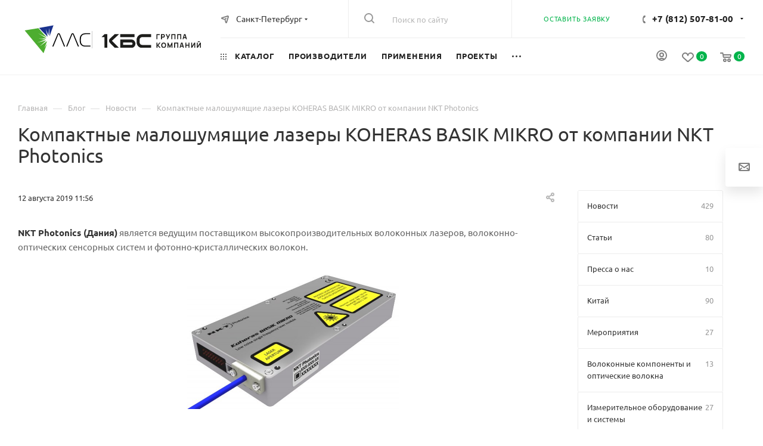

--- FILE ---
content_type: text/html; charset=utf-8
request_url: https://www.google.com/recaptcha/api2/anchor?ar=1&k=6Lf0PMckAAAAAN3gL783OZp8qh_YbmAmCUQF2548&co=aHR0cHM6Ly9sZW5sYXNlcnMucnU6NDQz&hl=ru&v=7gg7H51Q-naNfhmCP3_R47ho&size=invisible&anchor-ms=20000&execute-ms=15000&cb=tt6m8gz6hcy4
body_size: 48213
content:
<!DOCTYPE HTML><html dir="ltr" lang="ru"><head><meta http-equiv="Content-Type" content="text/html; charset=UTF-8">
<meta http-equiv="X-UA-Compatible" content="IE=edge">
<title>reCAPTCHA</title>
<style type="text/css">
/* cyrillic-ext */
@font-face {
  font-family: 'Roboto';
  font-style: normal;
  font-weight: 400;
  font-stretch: 100%;
  src: url(//fonts.gstatic.com/s/roboto/v48/KFO7CnqEu92Fr1ME7kSn66aGLdTylUAMa3GUBHMdazTgWw.woff2) format('woff2');
  unicode-range: U+0460-052F, U+1C80-1C8A, U+20B4, U+2DE0-2DFF, U+A640-A69F, U+FE2E-FE2F;
}
/* cyrillic */
@font-face {
  font-family: 'Roboto';
  font-style: normal;
  font-weight: 400;
  font-stretch: 100%;
  src: url(//fonts.gstatic.com/s/roboto/v48/KFO7CnqEu92Fr1ME7kSn66aGLdTylUAMa3iUBHMdazTgWw.woff2) format('woff2');
  unicode-range: U+0301, U+0400-045F, U+0490-0491, U+04B0-04B1, U+2116;
}
/* greek-ext */
@font-face {
  font-family: 'Roboto';
  font-style: normal;
  font-weight: 400;
  font-stretch: 100%;
  src: url(//fonts.gstatic.com/s/roboto/v48/KFO7CnqEu92Fr1ME7kSn66aGLdTylUAMa3CUBHMdazTgWw.woff2) format('woff2');
  unicode-range: U+1F00-1FFF;
}
/* greek */
@font-face {
  font-family: 'Roboto';
  font-style: normal;
  font-weight: 400;
  font-stretch: 100%;
  src: url(//fonts.gstatic.com/s/roboto/v48/KFO7CnqEu92Fr1ME7kSn66aGLdTylUAMa3-UBHMdazTgWw.woff2) format('woff2');
  unicode-range: U+0370-0377, U+037A-037F, U+0384-038A, U+038C, U+038E-03A1, U+03A3-03FF;
}
/* math */
@font-face {
  font-family: 'Roboto';
  font-style: normal;
  font-weight: 400;
  font-stretch: 100%;
  src: url(//fonts.gstatic.com/s/roboto/v48/KFO7CnqEu92Fr1ME7kSn66aGLdTylUAMawCUBHMdazTgWw.woff2) format('woff2');
  unicode-range: U+0302-0303, U+0305, U+0307-0308, U+0310, U+0312, U+0315, U+031A, U+0326-0327, U+032C, U+032F-0330, U+0332-0333, U+0338, U+033A, U+0346, U+034D, U+0391-03A1, U+03A3-03A9, U+03B1-03C9, U+03D1, U+03D5-03D6, U+03F0-03F1, U+03F4-03F5, U+2016-2017, U+2034-2038, U+203C, U+2040, U+2043, U+2047, U+2050, U+2057, U+205F, U+2070-2071, U+2074-208E, U+2090-209C, U+20D0-20DC, U+20E1, U+20E5-20EF, U+2100-2112, U+2114-2115, U+2117-2121, U+2123-214F, U+2190, U+2192, U+2194-21AE, U+21B0-21E5, U+21F1-21F2, U+21F4-2211, U+2213-2214, U+2216-22FF, U+2308-230B, U+2310, U+2319, U+231C-2321, U+2336-237A, U+237C, U+2395, U+239B-23B7, U+23D0, U+23DC-23E1, U+2474-2475, U+25AF, U+25B3, U+25B7, U+25BD, U+25C1, U+25CA, U+25CC, U+25FB, U+266D-266F, U+27C0-27FF, U+2900-2AFF, U+2B0E-2B11, U+2B30-2B4C, U+2BFE, U+3030, U+FF5B, U+FF5D, U+1D400-1D7FF, U+1EE00-1EEFF;
}
/* symbols */
@font-face {
  font-family: 'Roboto';
  font-style: normal;
  font-weight: 400;
  font-stretch: 100%;
  src: url(//fonts.gstatic.com/s/roboto/v48/KFO7CnqEu92Fr1ME7kSn66aGLdTylUAMaxKUBHMdazTgWw.woff2) format('woff2');
  unicode-range: U+0001-000C, U+000E-001F, U+007F-009F, U+20DD-20E0, U+20E2-20E4, U+2150-218F, U+2190, U+2192, U+2194-2199, U+21AF, U+21E6-21F0, U+21F3, U+2218-2219, U+2299, U+22C4-22C6, U+2300-243F, U+2440-244A, U+2460-24FF, U+25A0-27BF, U+2800-28FF, U+2921-2922, U+2981, U+29BF, U+29EB, U+2B00-2BFF, U+4DC0-4DFF, U+FFF9-FFFB, U+10140-1018E, U+10190-1019C, U+101A0, U+101D0-101FD, U+102E0-102FB, U+10E60-10E7E, U+1D2C0-1D2D3, U+1D2E0-1D37F, U+1F000-1F0FF, U+1F100-1F1AD, U+1F1E6-1F1FF, U+1F30D-1F30F, U+1F315, U+1F31C, U+1F31E, U+1F320-1F32C, U+1F336, U+1F378, U+1F37D, U+1F382, U+1F393-1F39F, U+1F3A7-1F3A8, U+1F3AC-1F3AF, U+1F3C2, U+1F3C4-1F3C6, U+1F3CA-1F3CE, U+1F3D4-1F3E0, U+1F3ED, U+1F3F1-1F3F3, U+1F3F5-1F3F7, U+1F408, U+1F415, U+1F41F, U+1F426, U+1F43F, U+1F441-1F442, U+1F444, U+1F446-1F449, U+1F44C-1F44E, U+1F453, U+1F46A, U+1F47D, U+1F4A3, U+1F4B0, U+1F4B3, U+1F4B9, U+1F4BB, U+1F4BF, U+1F4C8-1F4CB, U+1F4D6, U+1F4DA, U+1F4DF, U+1F4E3-1F4E6, U+1F4EA-1F4ED, U+1F4F7, U+1F4F9-1F4FB, U+1F4FD-1F4FE, U+1F503, U+1F507-1F50B, U+1F50D, U+1F512-1F513, U+1F53E-1F54A, U+1F54F-1F5FA, U+1F610, U+1F650-1F67F, U+1F687, U+1F68D, U+1F691, U+1F694, U+1F698, U+1F6AD, U+1F6B2, U+1F6B9-1F6BA, U+1F6BC, U+1F6C6-1F6CF, U+1F6D3-1F6D7, U+1F6E0-1F6EA, U+1F6F0-1F6F3, U+1F6F7-1F6FC, U+1F700-1F7FF, U+1F800-1F80B, U+1F810-1F847, U+1F850-1F859, U+1F860-1F887, U+1F890-1F8AD, U+1F8B0-1F8BB, U+1F8C0-1F8C1, U+1F900-1F90B, U+1F93B, U+1F946, U+1F984, U+1F996, U+1F9E9, U+1FA00-1FA6F, U+1FA70-1FA7C, U+1FA80-1FA89, U+1FA8F-1FAC6, U+1FACE-1FADC, U+1FADF-1FAE9, U+1FAF0-1FAF8, U+1FB00-1FBFF;
}
/* vietnamese */
@font-face {
  font-family: 'Roboto';
  font-style: normal;
  font-weight: 400;
  font-stretch: 100%;
  src: url(//fonts.gstatic.com/s/roboto/v48/KFO7CnqEu92Fr1ME7kSn66aGLdTylUAMa3OUBHMdazTgWw.woff2) format('woff2');
  unicode-range: U+0102-0103, U+0110-0111, U+0128-0129, U+0168-0169, U+01A0-01A1, U+01AF-01B0, U+0300-0301, U+0303-0304, U+0308-0309, U+0323, U+0329, U+1EA0-1EF9, U+20AB;
}
/* latin-ext */
@font-face {
  font-family: 'Roboto';
  font-style: normal;
  font-weight: 400;
  font-stretch: 100%;
  src: url(//fonts.gstatic.com/s/roboto/v48/KFO7CnqEu92Fr1ME7kSn66aGLdTylUAMa3KUBHMdazTgWw.woff2) format('woff2');
  unicode-range: U+0100-02BA, U+02BD-02C5, U+02C7-02CC, U+02CE-02D7, U+02DD-02FF, U+0304, U+0308, U+0329, U+1D00-1DBF, U+1E00-1E9F, U+1EF2-1EFF, U+2020, U+20A0-20AB, U+20AD-20C0, U+2113, U+2C60-2C7F, U+A720-A7FF;
}
/* latin */
@font-face {
  font-family: 'Roboto';
  font-style: normal;
  font-weight: 400;
  font-stretch: 100%;
  src: url(//fonts.gstatic.com/s/roboto/v48/KFO7CnqEu92Fr1ME7kSn66aGLdTylUAMa3yUBHMdazQ.woff2) format('woff2');
  unicode-range: U+0000-00FF, U+0131, U+0152-0153, U+02BB-02BC, U+02C6, U+02DA, U+02DC, U+0304, U+0308, U+0329, U+2000-206F, U+20AC, U+2122, U+2191, U+2193, U+2212, U+2215, U+FEFF, U+FFFD;
}
/* cyrillic-ext */
@font-face {
  font-family: 'Roboto';
  font-style: normal;
  font-weight: 500;
  font-stretch: 100%;
  src: url(//fonts.gstatic.com/s/roboto/v48/KFO7CnqEu92Fr1ME7kSn66aGLdTylUAMa3GUBHMdazTgWw.woff2) format('woff2');
  unicode-range: U+0460-052F, U+1C80-1C8A, U+20B4, U+2DE0-2DFF, U+A640-A69F, U+FE2E-FE2F;
}
/* cyrillic */
@font-face {
  font-family: 'Roboto';
  font-style: normal;
  font-weight: 500;
  font-stretch: 100%;
  src: url(//fonts.gstatic.com/s/roboto/v48/KFO7CnqEu92Fr1ME7kSn66aGLdTylUAMa3iUBHMdazTgWw.woff2) format('woff2');
  unicode-range: U+0301, U+0400-045F, U+0490-0491, U+04B0-04B1, U+2116;
}
/* greek-ext */
@font-face {
  font-family: 'Roboto';
  font-style: normal;
  font-weight: 500;
  font-stretch: 100%;
  src: url(//fonts.gstatic.com/s/roboto/v48/KFO7CnqEu92Fr1ME7kSn66aGLdTylUAMa3CUBHMdazTgWw.woff2) format('woff2');
  unicode-range: U+1F00-1FFF;
}
/* greek */
@font-face {
  font-family: 'Roboto';
  font-style: normal;
  font-weight: 500;
  font-stretch: 100%;
  src: url(//fonts.gstatic.com/s/roboto/v48/KFO7CnqEu92Fr1ME7kSn66aGLdTylUAMa3-UBHMdazTgWw.woff2) format('woff2');
  unicode-range: U+0370-0377, U+037A-037F, U+0384-038A, U+038C, U+038E-03A1, U+03A3-03FF;
}
/* math */
@font-face {
  font-family: 'Roboto';
  font-style: normal;
  font-weight: 500;
  font-stretch: 100%;
  src: url(//fonts.gstatic.com/s/roboto/v48/KFO7CnqEu92Fr1ME7kSn66aGLdTylUAMawCUBHMdazTgWw.woff2) format('woff2');
  unicode-range: U+0302-0303, U+0305, U+0307-0308, U+0310, U+0312, U+0315, U+031A, U+0326-0327, U+032C, U+032F-0330, U+0332-0333, U+0338, U+033A, U+0346, U+034D, U+0391-03A1, U+03A3-03A9, U+03B1-03C9, U+03D1, U+03D5-03D6, U+03F0-03F1, U+03F4-03F5, U+2016-2017, U+2034-2038, U+203C, U+2040, U+2043, U+2047, U+2050, U+2057, U+205F, U+2070-2071, U+2074-208E, U+2090-209C, U+20D0-20DC, U+20E1, U+20E5-20EF, U+2100-2112, U+2114-2115, U+2117-2121, U+2123-214F, U+2190, U+2192, U+2194-21AE, U+21B0-21E5, U+21F1-21F2, U+21F4-2211, U+2213-2214, U+2216-22FF, U+2308-230B, U+2310, U+2319, U+231C-2321, U+2336-237A, U+237C, U+2395, U+239B-23B7, U+23D0, U+23DC-23E1, U+2474-2475, U+25AF, U+25B3, U+25B7, U+25BD, U+25C1, U+25CA, U+25CC, U+25FB, U+266D-266F, U+27C0-27FF, U+2900-2AFF, U+2B0E-2B11, U+2B30-2B4C, U+2BFE, U+3030, U+FF5B, U+FF5D, U+1D400-1D7FF, U+1EE00-1EEFF;
}
/* symbols */
@font-face {
  font-family: 'Roboto';
  font-style: normal;
  font-weight: 500;
  font-stretch: 100%;
  src: url(//fonts.gstatic.com/s/roboto/v48/KFO7CnqEu92Fr1ME7kSn66aGLdTylUAMaxKUBHMdazTgWw.woff2) format('woff2');
  unicode-range: U+0001-000C, U+000E-001F, U+007F-009F, U+20DD-20E0, U+20E2-20E4, U+2150-218F, U+2190, U+2192, U+2194-2199, U+21AF, U+21E6-21F0, U+21F3, U+2218-2219, U+2299, U+22C4-22C6, U+2300-243F, U+2440-244A, U+2460-24FF, U+25A0-27BF, U+2800-28FF, U+2921-2922, U+2981, U+29BF, U+29EB, U+2B00-2BFF, U+4DC0-4DFF, U+FFF9-FFFB, U+10140-1018E, U+10190-1019C, U+101A0, U+101D0-101FD, U+102E0-102FB, U+10E60-10E7E, U+1D2C0-1D2D3, U+1D2E0-1D37F, U+1F000-1F0FF, U+1F100-1F1AD, U+1F1E6-1F1FF, U+1F30D-1F30F, U+1F315, U+1F31C, U+1F31E, U+1F320-1F32C, U+1F336, U+1F378, U+1F37D, U+1F382, U+1F393-1F39F, U+1F3A7-1F3A8, U+1F3AC-1F3AF, U+1F3C2, U+1F3C4-1F3C6, U+1F3CA-1F3CE, U+1F3D4-1F3E0, U+1F3ED, U+1F3F1-1F3F3, U+1F3F5-1F3F7, U+1F408, U+1F415, U+1F41F, U+1F426, U+1F43F, U+1F441-1F442, U+1F444, U+1F446-1F449, U+1F44C-1F44E, U+1F453, U+1F46A, U+1F47D, U+1F4A3, U+1F4B0, U+1F4B3, U+1F4B9, U+1F4BB, U+1F4BF, U+1F4C8-1F4CB, U+1F4D6, U+1F4DA, U+1F4DF, U+1F4E3-1F4E6, U+1F4EA-1F4ED, U+1F4F7, U+1F4F9-1F4FB, U+1F4FD-1F4FE, U+1F503, U+1F507-1F50B, U+1F50D, U+1F512-1F513, U+1F53E-1F54A, U+1F54F-1F5FA, U+1F610, U+1F650-1F67F, U+1F687, U+1F68D, U+1F691, U+1F694, U+1F698, U+1F6AD, U+1F6B2, U+1F6B9-1F6BA, U+1F6BC, U+1F6C6-1F6CF, U+1F6D3-1F6D7, U+1F6E0-1F6EA, U+1F6F0-1F6F3, U+1F6F7-1F6FC, U+1F700-1F7FF, U+1F800-1F80B, U+1F810-1F847, U+1F850-1F859, U+1F860-1F887, U+1F890-1F8AD, U+1F8B0-1F8BB, U+1F8C0-1F8C1, U+1F900-1F90B, U+1F93B, U+1F946, U+1F984, U+1F996, U+1F9E9, U+1FA00-1FA6F, U+1FA70-1FA7C, U+1FA80-1FA89, U+1FA8F-1FAC6, U+1FACE-1FADC, U+1FADF-1FAE9, U+1FAF0-1FAF8, U+1FB00-1FBFF;
}
/* vietnamese */
@font-face {
  font-family: 'Roboto';
  font-style: normal;
  font-weight: 500;
  font-stretch: 100%;
  src: url(//fonts.gstatic.com/s/roboto/v48/KFO7CnqEu92Fr1ME7kSn66aGLdTylUAMa3OUBHMdazTgWw.woff2) format('woff2');
  unicode-range: U+0102-0103, U+0110-0111, U+0128-0129, U+0168-0169, U+01A0-01A1, U+01AF-01B0, U+0300-0301, U+0303-0304, U+0308-0309, U+0323, U+0329, U+1EA0-1EF9, U+20AB;
}
/* latin-ext */
@font-face {
  font-family: 'Roboto';
  font-style: normal;
  font-weight: 500;
  font-stretch: 100%;
  src: url(//fonts.gstatic.com/s/roboto/v48/KFO7CnqEu92Fr1ME7kSn66aGLdTylUAMa3KUBHMdazTgWw.woff2) format('woff2');
  unicode-range: U+0100-02BA, U+02BD-02C5, U+02C7-02CC, U+02CE-02D7, U+02DD-02FF, U+0304, U+0308, U+0329, U+1D00-1DBF, U+1E00-1E9F, U+1EF2-1EFF, U+2020, U+20A0-20AB, U+20AD-20C0, U+2113, U+2C60-2C7F, U+A720-A7FF;
}
/* latin */
@font-face {
  font-family: 'Roboto';
  font-style: normal;
  font-weight: 500;
  font-stretch: 100%;
  src: url(//fonts.gstatic.com/s/roboto/v48/KFO7CnqEu92Fr1ME7kSn66aGLdTylUAMa3yUBHMdazQ.woff2) format('woff2');
  unicode-range: U+0000-00FF, U+0131, U+0152-0153, U+02BB-02BC, U+02C6, U+02DA, U+02DC, U+0304, U+0308, U+0329, U+2000-206F, U+20AC, U+2122, U+2191, U+2193, U+2212, U+2215, U+FEFF, U+FFFD;
}
/* cyrillic-ext */
@font-face {
  font-family: 'Roboto';
  font-style: normal;
  font-weight: 900;
  font-stretch: 100%;
  src: url(//fonts.gstatic.com/s/roboto/v48/KFO7CnqEu92Fr1ME7kSn66aGLdTylUAMa3GUBHMdazTgWw.woff2) format('woff2');
  unicode-range: U+0460-052F, U+1C80-1C8A, U+20B4, U+2DE0-2DFF, U+A640-A69F, U+FE2E-FE2F;
}
/* cyrillic */
@font-face {
  font-family: 'Roboto';
  font-style: normal;
  font-weight: 900;
  font-stretch: 100%;
  src: url(//fonts.gstatic.com/s/roboto/v48/KFO7CnqEu92Fr1ME7kSn66aGLdTylUAMa3iUBHMdazTgWw.woff2) format('woff2');
  unicode-range: U+0301, U+0400-045F, U+0490-0491, U+04B0-04B1, U+2116;
}
/* greek-ext */
@font-face {
  font-family: 'Roboto';
  font-style: normal;
  font-weight: 900;
  font-stretch: 100%;
  src: url(//fonts.gstatic.com/s/roboto/v48/KFO7CnqEu92Fr1ME7kSn66aGLdTylUAMa3CUBHMdazTgWw.woff2) format('woff2');
  unicode-range: U+1F00-1FFF;
}
/* greek */
@font-face {
  font-family: 'Roboto';
  font-style: normal;
  font-weight: 900;
  font-stretch: 100%;
  src: url(//fonts.gstatic.com/s/roboto/v48/KFO7CnqEu92Fr1ME7kSn66aGLdTylUAMa3-UBHMdazTgWw.woff2) format('woff2');
  unicode-range: U+0370-0377, U+037A-037F, U+0384-038A, U+038C, U+038E-03A1, U+03A3-03FF;
}
/* math */
@font-face {
  font-family: 'Roboto';
  font-style: normal;
  font-weight: 900;
  font-stretch: 100%;
  src: url(//fonts.gstatic.com/s/roboto/v48/KFO7CnqEu92Fr1ME7kSn66aGLdTylUAMawCUBHMdazTgWw.woff2) format('woff2');
  unicode-range: U+0302-0303, U+0305, U+0307-0308, U+0310, U+0312, U+0315, U+031A, U+0326-0327, U+032C, U+032F-0330, U+0332-0333, U+0338, U+033A, U+0346, U+034D, U+0391-03A1, U+03A3-03A9, U+03B1-03C9, U+03D1, U+03D5-03D6, U+03F0-03F1, U+03F4-03F5, U+2016-2017, U+2034-2038, U+203C, U+2040, U+2043, U+2047, U+2050, U+2057, U+205F, U+2070-2071, U+2074-208E, U+2090-209C, U+20D0-20DC, U+20E1, U+20E5-20EF, U+2100-2112, U+2114-2115, U+2117-2121, U+2123-214F, U+2190, U+2192, U+2194-21AE, U+21B0-21E5, U+21F1-21F2, U+21F4-2211, U+2213-2214, U+2216-22FF, U+2308-230B, U+2310, U+2319, U+231C-2321, U+2336-237A, U+237C, U+2395, U+239B-23B7, U+23D0, U+23DC-23E1, U+2474-2475, U+25AF, U+25B3, U+25B7, U+25BD, U+25C1, U+25CA, U+25CC, U+25FB, U+266D-266F, U+27C0-27FF, U+2900-2AFF, U+2B0E-2B11, U+2B30-2B4C, U+2BFE, U+3030, U+FF5B, U+FF5D, U+1D400-1D7FF, U+1EE00-1EEFF;
}
/* symbols */
@font-face {
  font-family: 'Roboto';
  font-style: normal;
  font-weight: 900;
  font-stretch: 100%;
  src: url(//fonts.gstatic.com/s/roboto/v48/KFO7CnqEu92Fr1ME7kSn66aGLdTylUAMaxKUBHMdazTgWw.woff2) format('woff2');
  unicode-range: U+0001-000C, U+000E-001F, U+007F-009F, U+20DD-20E0, U+20E2-20E4, U+2150-218F, U+2190, U+2192, U+2194-2199, U+21AF, U+21E6-21F0, U+21F3, U+2218-2219, U+2299, U+22C4-22C6, U+2300-243F, U+2440-244A, U+2460-24FF, U+25A0-27BF, U+2800-28FF, U+2921-2922, U+2981, U+29BF, U+29EB, U+2B00-2BFF, U+4DC0-4DFF, U+FFF9-FFFB, U+10140-1018E, U+10190-1019C, U+101A0, U+101D0-101FD, U+102E0-102FB, U+10E60-10E7E, U+1D2C0-1D2D3, U+1D2E0-1D37F, U+1F000-1F0FF, U+1F100-1F1AD, U+1F1E6-1F1FF, U+1F30D-1F30F, U+1F315, U+1F31C, U+1F31E, U+1F320-1F32C, U+1F336, U+1F378, U+1F37D, U+1F382, U+1F393-1F39F, U+1F3A7-1F3A8, U+1F3AC-1F3AF, U+1F3C2, U+1F3C4-1F3C6, U+1F3CA-1F3CE, U+1F3D4-1F3E0, U+1F3ED, U+1F3F1-1F3F3, U+1F3F5-1F3F7, U+1F408, U+1F415, U+1F41F, U+1F426, U+1F43F, U+1F441-1F442, U+1F444, U+1F446-1F449, U+1F44C-1F44E, U+1F453, U+1F46A, U+1F47D, U+1F4A3, U+1F4B0, U+1F4B3, U+1F4B9, U+1F4BB, U+1F4BF, U+1F4C8-1F4CB, U+1F4D6, U+1F4DA, U+1F4DF, U+1F4E3-1F4E6, U+1F4EA-1F4ED, U+1F4F7, U+1F4F9-1F4FB, U+1F4FD-1F4FE, U+1F503, U+1F507-1F50B, U+1F50D, U+1F512-1F513, U+1F53E-1F54A, U+1F54F-1F5FA, U+1F610, U+1F650-1F67F, U+1F687, U+1F68D, U+1F691, U+1F694, U+1F698, U+1F6AD, U+1F6B2, U+1F6B9-1F6BA, U+1F6BC, U+1F6C6-1F6CF, U+1F6D3-1F6D7, U+1F6E0-1F6EA, U+1F6F0-1F6F3, U+1F6F7-1F6FC, U+1F700-1F7FF, U+1F800-1F80B, U+1F810-1F847, U+1F850-1F859, U+1F860-1F887, U+1F890-1F8AD, U+1F8B0-1F8BB, U+1F8C0-1F8C1, U+1F900-1F90B, U+1F93B, U+1F946, U+1F984, U+1F996, U+1F9E9, U+1FA00-1FA6F, U+1FA70-1FA7C, U+1FA80-1FA89, U+1FA8F-1FAC6, U+1FACE-1FADC, U+1FADF-1FAE9, U+1FAF0-1FAF8, U+1FB00-1FBFF;
}
/* vietnamese */
@font-face {
  font-family: 'Roboto';
  font-style: normal;
  font-weight: 900;
  font-stretch: 100%;
  src: url(//fonts.gstatic.com/s/roboto/v48/KFO7CnqEu92Fr1ME7kSn66aGLdTylUAMa3OUBHMdazTgWw.woff2) format('woff2');
  unicode-range: U+0102-0103, U+0110-0111, U+0128-0129, U+0168-0169, U+01A0-01A1, U+01AF-01B0, U+0300-0301, U+0303-0304, U+0308-0309, U+0323, U+0329, U+1EA0-1EF9, U+20AB;
}
/* latin-ext */
@font-face {
  font-family: 'Roboto';
  font-style: normal;
  font-weight: 900;
  font-stretch: 100%;
  src: url(//fonts.gstatic.com/s/roboto/v48/KFO7CnqEu92Fr1ME7kSn66aGLdTylUAMa3KUBHMdazTgWw.woff2) format('woff2');
  unicode-range: U+0100-02BA, U+02BD-02C5, U+02C7-02CC, U+02CE-02D7, U+02DD-02FF, U+0304, U+0308, U+0329, U+1D00-1DBF, U+1E00-1E9F, U+1EF2-1EFF, U+2020, U+20A0-20AB, U+20AD-20C0, U+2113, U+2C60-2C7F, U+A720-A7FF;
}
/* latin */
@font-face {
  font-family: 'Roboto';
  font-style: normal;
  font-weight: 900;
  font-stretch: 100%;
  src: url(//fonts.gstatic.com/s/roboto/v48/KFO7CnqEu92Fr1ME7kSn66aGLdTylUAMa3yUBHMdazQ.woff2) format('woff2');
  unicode-range: U+0000-00FF, U+0131, U+0152-0153, U+02BB-02BC, U+02C6, U+02DA, U+02DC, U+0304, U+0308, U+0329, U+2000-206F, U+20AC, U+2122, U+2191, U+2193, U+2212, U+2215, U+FEFF, U+FFFD;
}

</style>
<link rel="stylesheet" type="text/css" href="https://www.gstatic.com/recaptcha/releases/7gg7H51Q-naNfhmCP3_R47ho/styles__ltr.css">
<script nonce="lH8LYmIfS9T23g99p7rIag" type="text/javascript">window['__recaptcha_api'] = 'https://www.google.com/recaptcha/api2/';</script>
<script type="text/javascript" src="https://www.gstatic.com/recaptcha/releases/7gg7H51Q-naNfhmCP3_R47ho/recaptcha__ru.js" nonce="lH8LYmIfS9T23g99p7rIag">
      
    </script></head>
<body><div id="rc-anchor-alert" class="rc-anchor-alert"></div>
<input type="hidden" id="recaptcha-token" value="[base64]">
<script type="text/javascript" nonce="lH8LYmIfS9T23g99p7rIag">
      recaptcha.anchor.Main.init("[\x22ainput\x22,[\x22bgdata\x22,\x22\x22,\[base64]/[base64]/[base64]/[base64]/[base64]/[base64]/[base64]/[base64]/[base64]/[base64]\\u003d\x22,\[base64]\\u003d\x22,\x22w4zCisOgbMOlHQPDr21Wwo/CssKaVWRWw4nConYHw6nCqEbDp8KawpAJKcKywopYT8OdBgnDoxF0woVAw50vwrHCggvDgsKtKG/DryrDiQjDsjfCjGNwwqI1YUbCv2zCrUQRJsK/w4PDqMKPMAPDukRxw4DDicOpwqVcLXzDlMKqWsKABMO8wrNrEhDCqcKjXSTDusKlP29fQsOAw5vCmhvCpcKNw43ClCzCtAQOw6/[base64]/w6XCucOZw5M6VDluBMO3HMOEAiANwoQDVMOwwo/[base64]/Dj1srwprDhlZrc2MFA8KxGggyHEDDnXZQSzF+CjMwSgvDgRLDnC/CmBDCmMKCLzjDpgfDt1NgwpbDhScmwr0rw6LDv0/Dt3FIBVfChkQqwpDDpEXDocOCVUzDg3Bmwpt+LWfCsMK6w6pzw7bCihIOKikNwqcZX8OJP1DDrcOyw5wbXsKEOsKVw60awpR5woNaw4jCqcOeShnChDrCp8OAXsKew7sxw4bDg8OBw5XDshbCgXzDqTsqF8KRwq4hwqA+wpRGXsOudcO8wrHDosO/RjHCulXDj8OHw43CkGLCj8KUw59BwotzwqclwqVgecOFfVTCuMOpRWFZMMKbw4UFe30Tw6E0wozDgWVZVcO8wqo/w7lUFcOlRMKzwo3DksKAdmHCtynCn0DDlcObPcK0wpE4KjrCoiPCiMOLwpbCpcKfw7jCvnrClMOSwo3DtcOdwrbCu8OXNcKXcHIlKDPCjMO3w5vDvS90RBxWIsOcLT07wq/Dlx7DisOCwojDpcOnw6LDrhLDsx8Aw4HCtQbDh0gZw7TCnMKgacKJw5LDrMO4w58ewrpIw4/[base64]/CssOjwp9JGsOAw7hQw6LCj8KwwrZiwoMKMxJBJsKjw4F5woldE0nDmcKPDBg9w5IPE0fCmMOvw6pnVMKtwpbDkk0Xwp1cw5nDkG/DmnJyw5zDuzYaO21yLXx0b8OSwrYEwo83a8KqwpoawrdwSivCpMKKw7Frw7heLsObw43DrgxfwrXDq1fDggthEUUOw4oWbsKYBMKdw7Ulw4sPKMKbw5fDvFXCtgXCn8OBw57CkcOMWD/DoB/Cgwl0wogow6NMK1sWwr3Dk8K1EEdASsO5w4ZaHkYLwoR+Hi/[base64]/[base64]/[base64]/[base64]/CmsOVWsOsUAE2IcOlSR5QN8O2w5APw7vDmDrChRvDsytyKFJRd8OSwpbDj8K3P3jDosKGZsOpHMO+wqTDuR0ocyhzwp/DmsOEw5VDw63CjHPCsAjDj2kcwqDDqUHDsjLCvm0jw6A/I1h+wqDDvTvCv8OPw5LCkwbDs8OgKMOBN8K8w4Mifj8Pw7gywrcyUU/[base64]/CvMOAEG/DqMK/[base64]/DpHXCmsO3DVDCocKzw5JBwo09Ak1yDiLDoEQQw57ChcOqJkYjwqPDgzXDihxKLcKqU1pQODgbF8KceE19D8OVM8ObXGnDqcOoQ3PDvMKawo19W0nCgMKjwq7DvUzDqGbDmFtQw6HCh8KtLMOHacKhf0bDrMOaYcORwpDDghfCpjpfwr/CssKUw5bCvXTDqhTDm8OdN8OCG1VlDsKRw4XDvcKdwps0w43DnMOyZ8O0w4FNwoUUWz/DisKnw7g/SAtDwqVdczbCuSXDoCnCkRJIw5RPU8KjwoHCpwxuwoN7NVbDgw/[base64]/DvRkcdCgiwpHCkcKiKMKmw7LCuMKoImAuRUFNH8OIVXXDtcOzKGbCjmo1asKBwrjDoMKEw4hkU8KdJ8KewqA7w7Q8RSvCksOmw4/Dn8KxcTIbw4kpw53DhcOAYMK/[base64]/Cq8KOwrpQMlHDk21Ew45Ew5PDty8cw6kxZWBoVmnCkgU+HMKXCsK6w64lEMO9w7fCm8Kbwp12N1XCvsKSw7jCjsKxXcK6WAVgYTACwrI8wqQ0w61aw6/Dhx/CqsOMwq8gw6cnCMO1N17Cti99w6nCp8O0wq/DkibClWFDa8K3T8OfFMOvWcOCMkfCplQzORttS2LDkkhBwqLCuMK3WsKbw7RTRsOGdcO6FsOGXAtkHn4cLCfDhiELwpRpwrjCnABzLMOxw5vCpMKSOcKuw4kSIEMuasK9wp3DgUnDsjjCscK1O11vw7lOwphhKsK5ShrDlcOjw7DCswPCgWhCw5LDqH/DgwnCnztrw6zDusOEw7tbw5ITXsOVPmzDqcOdFcORwrnDgS8ywrnDusKnET8xWsOPHjtPVsOmOFjCncKcwobDl0dvaBIuw4nCqMO/w6ZWwpfDkVLCrQhhw5fCow0TwpMJVBtxbUDDkcKMw5HCssK2wqYxBHDCkCRVwrVCD8KWZcKCwpPClik2XifCs07DqnFHwrwIwr7DlDVwWl1zDcKtw4VEw4VYwq0Rw7vDvjbCrAbChMKYwo/DpRYtSsKiwpHClTU4YsOowp/DqcOKw63Dlm/DpmgFacK4E8KpC8Kjw6HDvcK6EhlOwrLCo8OxWFlwLsOAOXbCgSIlw5l5R2g1KsORSB7Dr1vCqsK1A8O1AFXDlmYxQcKKUMK2w7TCi15aX8ONwq3Cq8K4w7/[base64]/CoXbDjMOrDx0dw7nCmcOVwoPCvT1/w4gSwqnDoBXDkD1TwpzCocOCOMO8OsKrwoVSIsKfwqg4wpvCgsKpQBo0P8OWKMKjw6vDrXciwpERwp/CtnPDoAxlWMKLw6c+wp8AKnTDnsK9fGrDpl55RsKfOlXDtCHCsnrDgytxBMKADsKNw5rDpcK2w63DiMKyTMOew4jCok/DuyPDjg1dwo1/wopBw5B4L8Kow5TDkcODL8OqwqDCiADDrcK0IMOJw4HDv8Oqw7jClMOHw71Ewot3w4ZffXfDgADDmCkud8KrD8ObccKawrrDuBR8wq1kYATDkhxaw6lDUirDlcOawrDDicKgw4/DrS9uwrrCp8OPXsKTw7Raw65sMcKhw7NTfsKLwr3DulfCscK2wozChQseY8ONwqhwYi3DoMK2UUnDmMOqQwdpIXnDkEPCmhdZw5ghKsKiXcOAwqTCkcO3XhbCpsOLwqDCm8KZwoJNw6x+a8KVwpDCqsK4w4XDmW/CosKDORorT3XDv8K5wr0lWzkWwqbDn3x2XsOyw4gRRsKZb0fCozrCrGfDhG9ICDXDgsOJwrBVNcOBEjfCg8KjHWhjwrXDu8KIwo3Dr2DDhVZdw4IoKMKEOcONfhgewprCtC7DhsOad2XDqXFVwqDDv8Kiwq0HJcO/K3nCq8KxXVTCjDRhd8ODe8KtwojDuMOARcOfNsKWBUApw6HCp8K6wqfCqsKLH3/CvcOgw7wqesKTw5LDosO2w6pnFArDk8KSJyYEejXDtsOqw5bCrcKSTk8iacOSKsOLwp4iwoQRYmfDq8OGwpMzwr3CpE3Dn2XDjcKvTcKNYhM5H8Oewp9Iw6jDnjHDncOOdsOTfznDsMK7OsKUw6g/GB5HEVpEbcOhUHrCuMKZdcObw6DCpMOCNsOaw7o4wqXCgcKHw7g9w5cxY8OYKSJgwrVDX8Ohw5FDwp1OwqXDgMKAwrXCsw7ChsKqVMKZM1d0dVgsHsOBXMK/w7Vaw4zCv8KHwr/Cu8K5w5HClW50RxYyRgZHeF9Cw5vCi8ObBMOCTWHCpmvDl8OAwrrDvgDCosKAwox3FSbDhw50wrJeJsOzw4QGwqxECk/DtsOQKcOwwrpWeDQDwpbCnsOIAlHCucO7w77CnAzDp8KiWWAXwrZQw4gcb8ORwolbSXrCjDhjwrMjXMO/[base64]/DisOiIVbDnQ5WT0xrw47DsWvDk8KJw4HCjz1Uw5AAwohSw60WL1rDtFXCnMKaw4HDksOyYsKgZjs7XjnDrMKrMy/CulsTwo3CgVpsw6xqEnB3AzAWw6/DucKTH1N7wrXCnDkZwo0NwrvDk8OtfyrDucKIwrHCtV/[base64]/UsOBYHFhwohXTcO5XcO1wrjCqMKrIAPDhsKAwonDkSA8wrfCvcOPScOgX8OMAh3CocO9dcO+bgsew5U1wrbClsKkMMODPMKcwpLCoD/CtWAFw6HDvD3DkDp6wrjCjSIow4BwcGIDw7gvw7l1JkXCnz3CoMK6wqjCmE7Cs8K4G8OkGAhNTsKKM8OwwrfDr1rCq8KCI8KiOx/DgMKZwoPCs8KfND/CtMK4QMKrwrVvwqjDl8Onw4bCp8O4fz/DhnfDjcK3wrY5wqvCssKyEGkjNl9wwoTCskpvCSDCv1tzw4jDscKVw50iJsOUw6xzwpJlwroXFS/CjcKwwrN1cMKSwoInWcK6wppswpDCrAxFIsKswovCo8O/w7BawrnDiwjDsFpdLDo+A0PDosO4wpNhGG4xw4zDvMKgwrPCmF3Cj8OZXk0lw6vDvmV0Q8K5wrjDusOafcOVD8OcworDm0FRAVnDsAHDscO1wrPDin3CsMOpOx3CvMK4w4gCe0bCnU/DiyfDpSTCjy8uw6LDtWUGMxcFFcKBchBHBCDCu8KkelUTasOqEMODwoUMw7tOVcKOd38vworCqMKvK03DhMKVMsKQw7Z4wpUJVT13wonCqhXDkgdMw71Fw7QbA8Orwr9sSC3Cg8K/Yw8qw5DDs8OYw4rDlsOrw7fDv2vDtE/CjW/[base64]/[base64]/cjvCnT/Cn8KHwokLw75hJcK5CMKbd8OOdcKbw6LDisOhw4fCmUAXw5UGF1N6fxEBIcK+ecKBI8K9bsOIWC4Owr0Dw4TCkcKtJcOPRMOIwpNoFsOpwqsDw4/[base64]/[base64]/VsK6wpbDqcOTwp7CnMOTF2IOZwh8C8KZw4hIw6hQwr/[base64]/CnXoLw4TCo0lFw7hDwrrCnsOhOxTChcOFw59MworCvGwNQRPDiWvDlcKgw53CncKXLsKww7RCEsOvw6zCr8OWGRPDsl3Drl9uwpvCgATCkMKDWRVdFGnCt8OwfsK4YirClADCpsOPwq1Ww7nClxLCpWNRw5/CvX7CugfCncO9C8OOw5PDhVFJe3bDpmFCIcKJTcKXd0kgK1/DkHUaVnTChRMKw5pew5DCsMOaVMKuw4LCmcKAwrzChFRINMKQH2HChhAdw6fDmMKIK3pYVcKhwptgw54kF3LDi8KZUsO+a2rCvx/[base64]/KcK/w7Z8w6rCusOqw7bCqErDthBSDV9IclUHV8OyBUNMw4fDtMOIBT04WcOwDi0bwq3DksOnwqhzw7PDoGTDryXCmsKVPGTDikkhP2hUAl0Pw4IWw7DCj2XCq8OFwqnCogBLwpbDvWMVw6jDjzN+Dl/Dq0rDuMO+w71zw4zDrcO/w7nDm8OIw6V9HHdLe8KcZmIMw5TDgcKUD8OBecOUBsKIwrDCljYfeMOAdMO2wrBgwprDnCzDsAfDucKlw6fCsm1CZsKgH19TOA/[base64]/dCPCh2TCpyLCujbCm8K3HcO+NMOYw5V8IcKGw6RiUcKswq49QcO2w5dzf3NoLFLCtsOiFULCiz3CtkTDsyvDhWB/[base64]/Dtwg8FU/CnnQkbnI1Egs0w4s/L8ObwpZNDwzClgzDlcOYw49Uwr1xGMKWNU/DtQYtbMOvZRxEw4/CgcOlQcKvcyt3w450B1HCiMKXYgfDkW5MwrLDusK4w6olwoPDtMKYS8OgWF/[base64]/wpLDmMKwwosIDsOTwo7DgSJDwo7Cj0PDkzvDisKAwooEwp4cTk9ewpNwOsKxwp4nYGLCqBzCp25wwpVPwpBWLUnDtwXCuMKSwoVuCMOawq3DpsOWSD0lw6k/[base64]/wpjCi21hwopPw4dpWg3ChMOWAMOBwr/[base64]/w5QQcMOUTilEEkpKw5JnwobDv1oxw4/DjMKHL2HDgcKDw5jDsMOGw5zCpcKewqNXwrRfw5LDnXRhwovDhG8cw6HDn8KrwqltwpjCth4iwofCkmDCgMK6wr8Kw41YWsO2BnJ/wr/Dnx3CjF7DnXnDh3vCi8KCEll8w7kIw6DDmijCnMOQwogKwp5ufcOSw4zDkcOFw7XCizh3wp7CrsOsTyJfwpjDrS5sbRctw4DCrhEeAFHDigTCnGDDnsOHwpfDmDDDtn7DrsKbAn1Swr/DncKzw5DDn8ONJMKOwq47bCzDhBcYwq3Dg3d/fsK/TMKXVi7Dv8ORLcOzdMKvwq9CwpLCkWfCt8OJccKOeMOpwoAoNMOOw4J2wrTDuMOsWEMnc8Kgw7gncMKYbHjDr8Klw6tLScOVwprChBbCiVpgwoEMw7RxU8OfL8KSfzjChgJIcsKKwq/DvcKnwr3DsMKow5HDogHCjGbCk8Onwr7Cn8KPw6jDhSnDgsKCNMKBa0rDqsO5wrfCtsOtw67Cj8KcwpkTacKOwpVoVBUwwrU8wro+C8KiwrvDpELDn8KYw63CoMOXP3NjwqEkwrXCmcKDwqILF8KSAXDCt8O/w6bCpcOBwo3DlhLDowfCnMO4w73DqMOTwq8BwqkEEMOvwoMnwqB5acOgwqQ3cMKVw6lHR8Oawo1Nw7xmw63CuhzDkjLCgGrDs8ODK8Kcw610w6PDqcOSJcOpKAcXLMKZUUl3WcKgGsKyVMOuHcOfwp/[base64]/Dm8OCHkvCjsOgB1hxwpHCgUcZw6TDqsOKc8OVw6fCp8OWcGB4KMOKw6EGdcOUNUAFBsKfw7PCkcO3wrbCq8KYLcOBwoMkH8OhwqLDkA/CtsKkXmTCmBs9woUjwo3CiMOqw79LQ0nCqMOfVzItDyc6w4HDn29NwobCtcKHZMKcSHJ/[base64]/GUgTLV7Cm3BMND4Ow4AUfEvDiiURPSbCsgRdwqRawqRWOsOOa8O0wozDuMO5X8K0w7YzEndDQ8KOwp/DnsOTwqFlw6MXw5zDssKLasO+wrwgFsKowq4jw4DCvsOQw7VnA8KiB8OWVcOGw551w5ppw5Nbw4XDjQlFw7PCvcKlw5lCbcKwAzvDrcK4SCPCgXjDj8K+wobDpDtyw5vCn8OwEcOSTsOLwqQUaUV5w4/DrMO9wrstS0rCkcKGwrXCmjsow7bDtcKgTXDDmMKEOnDCi8KKPGfCgAo4w6PCjXnDjE13wrx+YsK+cFtEwpXCncK/[base64]/[base64]/CpArCucKHRcOhdsKUVcK9WcKhCComw6kmwp1TdMOgJcOgMCMjwrbCncKdwqPCok9Lw7pBw6HChMKvwpAodcKpw6XCgBfDjl/DjsKuwrZmbsOWw7sPw67Do8OHwqDCpBPDoQ8DNsKDwpxRUMObSsKrTSRJcHJ4wpLDksKpT0IAVcO+w7o5w5o4wpA7OzRTcjMWLMKra8OKwq3DkcKDworDqWLDusOFO8KeAMKjQMK2w7fDmsKOw5rClD7CsQp+JHdAC0rCnsOlXcO8MMKvOsK/w4kefH16ejjCnxvCiWsJwqfDn3B9ScKMwr/DiMOzwq1uw5xawpvDocKKworDgcOMK8KIw5bDkMOIwpAkaDbDj8KVw7PCuMKBMWjDr8O+wrbDn8KTfR3DowUHw7dfOsKHwpTDnywbw5QiX8ORbkE8BlVVwo/CnmATDMOVQsKBIioYWHxXEsOtw67DhsKRfsKTOwZxBWPCjDIKfh3CjcKGwoPChRvDt1vDqMOTw6LDtj3DiwTCpsOeKMKyMsKuwqfCqcOoFcKIZcOvw63Cni3CikTCkUMww6fCncOxcglbwrfDlS9yw6chw6xswrhQDHAtwrARw4JsSxlIdhbDs2vDgsO/aTppw7o4QgjCnm85X8KFKMOow7PCvhrCmMKww7zCicO5IcOEagLDgRlxw5/Cn0nCosO2w5BJwoTDlsK6ICbDvAwSwq7Djy5qXBfDtcOpwp8EwpnDkSNAPsKCw51rwrDDtMKUw6TDtiEHw7rCq8KzwoQxwqpUM8Okw7TCocKrPMOPH8KhwqHCp8Kww7xYw5/ClcOZw5FrY8KHZMO6MsKdw7rCnmXCrsO0M2bDvELCrxY/wrzCkMO6DcOaw5YYwrg7YQUswr0zM8Kww7YXA1khwrAuwpnDsVfCmcOLGmQ5w7TCpylbGsOgwr7Cq8OjwrvCvl7Dj8KRXz1OwrbDinV/F8Ocwr9qwoHCl8Ozw6VEw6lhwo7CrE5uUTbCkMOMPQZRw6jCgcKwIEZ0wpvCmlPCpAooMxbCj1I9BBrCuknCiTdWL2LCkcOlwq7CvhXCpXINC8OlwoIMC8OHwo8Bw6DCmMOmGiRxwoPDtGvCrxbDkGrCqwkEZMORKsOhwqslw4rDrEF3wozCjMKBw5/CvAnCjAxEOjjDhcOww7gAYEUKCsOaw6DDnmPClyoEI1rDq8KWw6zDl8KMZMOZwrTCiS0LwoNdYF9wBiHDq8K1e8KewrsHw7LDlwfDj03DtkZMIsK/SWoqNl97TcOHJcO6w6PCryvCnMOUw4lAwpPDmgfDk8OVUsKeKMOmE1hDXWcDw5wXYn/[base64]/w5EkU2PDvMKXQcOWw7guw7tEwr81CwFiw5wZw7ZANcKOIXlAw6vDvcObw47CosK9cVLCvQnDhBjCgAHCscOQZcOYCV7CiMOfI8KGwq1lMCLCngDDjBzCgzQxwpbCqjk/[base64]/DtjfCn8Oyw5bDg3RrBMKEwqzDtAJPS2/DnVoYwqoSMsOqwqNifWDDn8KCDBEuw4M+NMOgw5rDiMOKCsOvaMKGw4XDksKYVjFrwr4wcMKwUcKDwpnDr3HDqsOtwoPDrlIiL8OCJgLDvgEQwqFheXdIwpXCjnx4w5vDo8OXw483ZsKcwq/Cn8KAAcOHwrjDuMOZw7LCrS/[base64]/CuGrDjDsiwpbDm8Kow5x6CF/DgSbDv8Oww5IHwojDt8OXwrfCsX7CjcOywqbDssOfw7o1GD7CrizDri45TWDDnH95w4oGw73DnGTChErCqsK2w5TCoicywqXCv8Kswp0gRMO3woBBP1PDrUIjT8OOw5UKw77DscOgwqnDpsOkCBLDh8KVwo/CgznDgsKZFsKrw4fDjcKAwrPDrTYqPsKYRCptwqRwwrt4wqocw6hGw5PDsBwULcOawp93wpx6CnJJwrPDlRbCp8KDwoHCvzDDu8OYw4nDlcOqa1xMHEpmPxA6bcORw4PCgsOuwq9yNAdSAcK9w4U/cnHCvQp6PW7DggtrIG4ewo/DhcKGLy8rw7FSw58gwrDDnETCsMK+GV/CmMOuw7R5w5UQwrcTwrzCiiJ+Y8KFScKkwqh/w7A7BcKHdg42L1XCmzXDtsO4wofDpmF1w5vCtWHDv8KjEQ/Cr8OyL8O1w7U2H0vCi1MjZHnDlMKjZcO/woAGw5V4Gylcw7/CjcKTCMKpwoJdwpbCrsKcD8OFXgBxwrcmdcOUwrfCizXDscOpf8OQDGPCon8pMcO7wpMbw57Dn8OvA29vClJEwrxdwpQiFsKzw54uwpTDi0BCwrHCk1N/wr/CqydhZMODw5LDlMKrw5/[base64]/w68awqHDtsKFw7bDk8OWZ3shwpFEMcOnwo3Du8KNJMKyAcKUwqA/[base64]/CsMO5dMOGYidcT8OcUm7CtAEow7bDoiXDsX3CtivDpzjDsxcfwozDpjDDhMKhZiQdF8OIwpBZw7d+w6PDsCQTw41NF8O5c2vCv8K8D8OTfz7Ci2rDqVYJPwRQX8OCPsKZw48kw7kARMO1w4nDo1UtAA7Ds8Kawod4GMOsGiPDlsOxw4PDiMORw6pFw5AgVX4aA1nCsV/CjELDrGfCrcOxY8O/dMO/Bm7Do8O8UT7CmVdtXHjDksKaKMOVw4ENMEgnY8OnVsKawpsfVcKZw7XDukk2HB3ClylbwrEhwpbCjFbDmypLw7AwwqXCs1DDt8KPWMKFwrzCqhFOw7XDmgpjY8KNfEE2w599w7Yvw5x1wp9pZcOvBcONcsOnYcOwEsKEw7LDqm/CtUvChMKpwoDDvMOOX07Dlwwsw4nCncKEw6jClcOeFCRgwpp/wrzDomk7O8OLwpvCuAE5w49awrIcFsOTw77Dkk4uYnMaPcKmK8OMwqoYPMKheizDgsKMZ8KPEsOHw6kgZ8OOW8KAw49hSgXCgAfDnRJnw5dpdFXDp8KaRMKfwoY/[base64]/DocO1w6orw6vDrAjDtMOEHMO7CsOrZsKhUG5Rw5R7JcOGIm/DiMOGdRbCtmjDlR9qGsOvw7cRwq12wo9Ow7Jhwqhpw4B8PlIAwqZ+w7VRaWXDmsKjXMKiWcKGA8KLbsKbQT7DviBnw6wTIyPClMK+dFsIGcK1HRjDtcOcTcKVw6jCvMKDRFDDrsKhCEjDn8K9w5fDn8OgwqwMNsKuw7MZYQ3ChyLCh3/CiMOzGMKsfMOPUkp5woHCiy8owq3DtTcIXsKbw5UQBiUzwpbCicOMO8KYEU0iUX3DpcKmw7Zewp3DmlbCvAXCkF7DkT92wrLDhsKowqswO8Kxwr3Cn8KkwroqAsK+w5bCusKUVsOkXcOPw4UbBBVOwrjDi2bDqMO/AcKFw4MPw7ELHsO7LMOlwqk7w6IhSQ/CuEN+w5PCixILw7xYBArCrcKow6LCvHbCqTxVQMOhbizCvsOZwojCrcO2wqDCil0CJMKJwoEoUCrCv8OUwoQpMhQJw6jDj8KBPMOhw652TATCmcKSwqA5w6pACsKsw4zDvcOCwp3DqsOnbF/Dt39COmzDg0d0eTQBU8Obw6o5QcOxScKZZ8KVw4BCZ8Knwrs8FMKJbcKdXXIlw4HChcKzcsOWQzEDH8ODZMOxw53CrjcfUSVMw5BCwqfCrsK6w5UJCMODXsO7wrQow5LCvsOvwoRyRMKKZsKFJ1bCucKnw5w2w7dbGlpzMMK/w7hnw5o7wqpQccKjwpJ1w697KcOmAcOMw6AbwpzChXXCicKTw67Dq8OvTxs/bMKsSDnCqsK/wr9uwrrCjMOUFcK1wpnChcOvwqk7ZsKNw48FXxzCihJCJcOgw4LDhcO0w70PcUfCvSvDt8OLc3rDoxYpT8KxBTrDssOgfsKBBsOXwqodJsOJw6fDv8Ogwq/DhwB6AxHDhAQRw7JNw5oiT8KlwrHCh8KWw6ciw6DCpzwlw6rCusK9wpLDnnUXw45xwqVIB8KPwo3CoC3ChQzDmMOHG8Kbwp/CsMKpE8Kiwo/[base64]/DrWHCtCjDjcOWKMKnMcKJwobDt3l8VW4bwqXCrMOBDMKIwo9fA8O3TW3DhMKYw4fDlUPChcO3w6XCmcOhKsKGXBpZbMKlODNSw5Vsw57CoEtxwrEVw7YVZXjDqMK2w609GsKXwrrDowN/aMKkw6jCn2nDljYFw7Rew48yM8OQdlQzwofDiMKUEmMMw7gfw73DnSZDw6vCtikocAPClwMHasKVw7XDgGdPV8ObNWwBDcOBHj0Xwo3CgcOlUSPDmcObw5LDnBJMw5PDqsOtw6pIw5DDk8ODZsOKMi8twpTCiz/Cm1sow6vDjBd+wpbCoMKqc1ZFL8OELEgUM0/CucKEWcKow67DsMKkWw5hwrt8XcKsbMKFVcOJXMOYSsOPwojDqMKDKT3CrD0Yw67Cj8OwRsK3w4hcw6jDgsOHNGJncsOLwp/Cl8OCSBYWf8OrwpNfwpzDvXjCrsK8wrQZe8OUeMK6N8KrwrbCssOXd0Vpw7oQw4ABwrvCjnTCusKrLMO/w7nDswMawrNBwrlrwp9ywoHDpFHDoU7Cgnl/w6/CoMOvw4PDoQ3CmsK/wqvCukrCiyDDoAXDkMKbAHvChADDjMOWwr3Co8O+GMKtTcKCDsO9HcKvw6/CqcOJw5bCjEx/PWQ1ZmhAUsK0A8OEw5rDg8KowqF/[base64]/[base64]/Cq8KxOsOzbcO0CQvDmFLCkMO7Sy7CgcORwpLDrsOrJXQ7KT4qw7BOwoJnw6dlwrJ9J2PCi0bDkBDCgk19W8KRPBUmwoMJwp/Dli/Cg8O9w7N/SMKIZxrDsSHCnsKWBFrCoFvClRhvX8O8BCIuTmjCi8OTw4kbw7BtccOTwoDCuiPDqcKHwpo3w73Dq1jDnRY6ThHCiV8nUcKjO8Khf8OLcMK3YcOdVn/DnsKNF8ONw7XDkcKXN8Krw5ZMCErCvG3DlA7CucOsw459KWTCjTHCjHhxw49gwqpVw49/M21uwrduLsO/wpMAwo9+OALDjcO8w7zDlcKjwrEfZQnDrhI0A8OTSsOtwogwwrrCtsODP8O0w6HDkFLDuz/Cs1PCqmDDlMKpFVHDjzp1IXbCssO3wqXDm8KZwpvCgsKZwqbDkxdhSH5Iwq3Dn0pvU04FZwc3AMKLwqrCrTxXwr3DhTc0wpFJW8OOQ8OLwo/DpsOhchfDscOjFFwUwrLDiMOIQyhBw4B8aMKuwpPDtcK1wqo0w4pYw4TCuMKJRcOTKWVcEcK2wrwVwojCj8K9asOjwr3DqUrDhsOvV8KuYcKfw6tNw4DDii5yw7XDkMOPw5zDsV/Cr8O/ScK1G0xvPTImIxxkwpR5fcKNKMOFw43CpMOyw4zDqzHCsMKBDXfCuE/[base64]/w5VdCV7DkcO0D8O7wqbDikVqwqrDlFF9w7Eaw44eKMOqw50dw7N7w6rCkAhgwovCl8ODcmPCsQoqEw4Ew5Z/MsKgR1Ubw6t6w4rDkMO7EcKGSMOdTT7DmcOpfyLCq8OtfFobRMOYw4zCuXnDhnMRZMK8RljDiMKSUiFMUsOow4bDu8OQB05mwp/DrRnDh8K+wqLCgcOlwowCwqvCthMJw7RPwp1Kw6gVTwLCtMKwwrYpwrlZHUoww7JKN8KVwrzDsTkEZMOvX8KTa8Okw6nDk8KqD8O4NcOww7jDvhjCr33Cq2/Dr8KYwqvCjsOmYWXCrwBQUcOlw7bDnUVEI1pARToWS8Ogw5djDAVYIUJRwoI2wpYKw69uJ8KOw6dxLMOKwo9hwr/DpsO9BXcIZATDuCZFwqTCtcKJKW8fwqprN8OBw6nCvn3DnToxwp0tE8OkBMKiFjHDhQvDj8O+wo7DqcOKfxMCW3R6wpccwrwtw7fCv8KCB3PCoMKBw7pXHhVAw5Raw67CicO5w50SF8OswpnDnmDDsy5ABcOHwo5lIsO9R2bDu8KuwrRZwrbClsKuYR/Dk8OOwppZw4ANw57CuA8PfcOZPRRySmTCgsKzNjMcwoXDgMKmMsOLw7/ChioIHcKaSsKpw5vDi0kiWk7CiR5TRsKcCMKWw4VrPAPCpMKxT398XAVXRT1aTsOsMWXDuhzDtEYnw4LDmG0vw7xdwqPCukjDkTFOVWjDusOrREvDo0wpw5/DsC3Cn8KBeMKHEV9Rw7zDslPCoWh8wpTDvMOmBsO7V8KRw5PDkcKuYRBJax7CscKtRBDDucKASsKhXcKIEDvCmHQmwr/[base64]/Du8KFDTvCjBbCq8Oyw4rDsDTDl8Odw7FVWw3DhQo1CAHCi8KCdjlXw6TCisO9VFNTEsKnSlfCgsKqQl3CqcK+w65LcXx/[base64]/DgTrDlj3CrVQIMgrDqcOTwpXDoTLCrMO1w5BEwq/CtRwcw7zDkE08csKRfn3Du2LDtTjDmB7CscK/w7sKRsKrI8OESMKzG8OrwoHCl8KJw7xmw5Bnw6JmVkXDoGTDncKFTcKBw4Qsw5TDul7Dq8OkAG9mGMO1JcOtKm3Cr8KfLjsZaMONwp1VMH3DgVVqw50bbMOsMXQ0w5nDrF/Dk8OYwoZFFsOLwoXClXQQw6lXSMOZMjvCglfDsFsUdyTCq8Obw6HDvG4GQ0M1JcKvwpwLwqkGw5/DqmlxBSDClRPDlMKKXzDDjMOewrsmw7hWwoh0wqVNQsK9QGxYNsOAwqvCsWY2w6DDoMOXwrRuasK0NcOIw4A/wrDCjgrCr8O2w5XCmcO4wr9qw5nDj8KZQBcUw7/Dm8KGw64eesO+bBskw6onQGrDr8KIw6hyQMO5UhQMw6LChSs/ZWVdX8OxwqHDr0dGw7gsfcK1AcO7wpXDoEzCjS3DhMK7WsO3EAbCusK0w67CmGIkwrd5wrc3OcKuwpAeVRDCuE4RTzZVU8KjwrrDtj5mdwcXw7XCoMOTVcOywofCvlrDtUbDt8KWwpQ/GmlVw5EOLMKMCcODw7jCuVAab8KSwq4UdMOuwq/CuzHDrH7Ch1A+f8KqwpEvwpBawp4lfVvCuMOIcWAJP8KOSSQCw7gIPFjCpMKAwpQBRMOjwp5owoXDosK6w6hmw7rCpRzDl8OqwpsPwpLDmsK0wrBIwrFldMOOJcOJOiUIwpjCoMOdwqfDq0zDnkMKwprDqjoiPMOfXR0Tw6A7w5t9DBzCoENcw6tAwp/[base64]/[base64]/[base64]/DlXoiwo7DqQU2OsK/NcO+w7HDg8O/worChMKvwrEBJsOkwpLCs8KresKZw70IesKTw5vCq8OCcMKIEBPCsTLDlMOzw6pNYmUMWcKew5DCncK9wrZ3w6ZQwqQzwrJKw5hKw6NzW8K+HQhiwqPDncOqw5fCk8OfRkI4woPCisKMw71XYjTCr8OIwow9QsKXJgUWAsOePDpCw4V/FcOaXCxeW8K7woJGHcOrXVfCl34fwqdbwrrDksOHw7rCqlnClMOIE8KRwrzCtcK3VA3DlMK1woHCkBTCs3Utw4/DhhsZw7xIfSrCtMKYwp3CnmHCpEPCp8K9wo9rw7ASw486wqkfwp3Dgm0VD8OFd8Okw4TCpQNTw7h5wrsJBcOLwpPDgQvCt8KcGMO9UsOIwrHDj1fDiC5qwpDChsO+w4kFwoFCw7PCrsOPTA/Dhg95H0TCuTnCh1PDqBEYCCTCmsKmdyopwoLCq3nDhMOoWMKULDIoIcO/bsOJw4zDunXDlsKYScOrwqDCv8KDw7FuHHTClsO1w5cAw4/Dp8OjMcKKLsKkwpPChMKvwqNtO8KzacK1A8KZwoAyw6chd1pFBkrCo8KBVBzDpMKvwo9Bw4HDlcOIDUTDq1NVwpvCjhsUHmUtCsKZQ8K1QklCw4/DpFAWw7HCpwAJe8KKNlHCk8O/wqoXw5pOwpsvwrDDhcKfwrPDjXbCsnY/w698RMOYZUbDvcO5CcONDQnDpwwfw7PDjjzCicOnwrvCmVNaR1LCscK3w4Z2csKLwpFkwqvDqDbCgzVVwpg+w7s/wqjDvSl/wrQdNMKJIDhKTnvDp8OeZR/CisOcwqdLwqFjw7bCl8Kkw7kvVsOWw6EdWgbDrsKowrg7woh+ecOww4oCJsK5wrfDn3rDnHDDtsOxw4ljJH8yw5AlRMK+RCJewrFOTcKPwpjCpD9HO8KhGMKyQsKIScOWazbCjVLDg8KPJ8KrSBg1woJ5Bn7DuMKQw6FtWcK6AsO8w4vDhC/DuBnDsAcaVsKrNMKVwovDt1LChmBJViDDqDoLw6Vrw5FLw63CskzDt8OZaxDDrMOTwogdJcOowq7DkHbCsMOOwrwIw4RFA8KhIsKCYcK9f8KvBcOxa0PCkUbCnMObw5DDpj/[base64]/[base64]/esKycsOlwohaAwpAw5h7wpwuTWQpGgnDtcKoV13CicKwwq3Cj0vDi8O+wobDp0oyWwcJw5TDs8OrM3gbw71gMR4kCjbCjwouwq/Cs8OuOGQJWWAfw6XDvizClhrDkMKGw4/[base64]/Dl3/Dr2PDihLCuHgsK1taU8OxwrTDsBNTYsOaw51awqPDocOZw5Zhwr9dPsO3ScKreCrCr8Kcw7lpKcKSwoFdwpzCnS7CtMO3IiXCjlQzeyLCi8OMWcKYw5c7w4nDicObw6/CmcKhHMOHwoUMw7DCvzHCoMOLworDj8KVwq1vwoBrWnVDwpEWK8OkPMOgwqt3w77ClMOWw74ZHjTDhcO+w5jCrETDm8KLAcKRw5fDocO1w6zDtMKPw6jDnhgwCX4YLMOfbhjDpAHCtnVUQxodX8OBwp/[base64]/[base64]/Dj8OXSVxyw4/[base64]/DklvClwwnZcOQWWrCmU/DvnM9KDsvw7Jew7sRwrlMw43DumnCi8Kxw6BWIcKVCWLDlS0Jwq3Dn8O/Y2RQdMORF8OZcjTDtMKSM3Jhw40fP8KMdsKKIVR6L8OKw4XDlQd6wrs4woTCtXnCvibCsj8JfWvCrsOCwqPCg8KXbGPCuMOUUys/HiF5w7PCi8O1bcKBKiPClcOXFRNeQScJw5QucMKOw4HCmMOdwoQ6XMO/IWUnwpfCgHhod8K1wrfCpVQnRCtiw7XDpsO/KMOzw5fCugt/OcKfRFHDtUXCu1g3w4QqEcO+AsO3w7/CnDrDgFI8JMO0wq5/dcO8w6PDmMKkwqBlM1UNwpfCjcOPYBRwTzzCiBxbY8ObecKvKUJzw5XDvRrDocKXcsOtBsKUO8OKTMKNIsOwwqF1wr94LDDDgR4FHH/Dkw3DjhEBwoIoCXNrfRVZLivDocOOYcOVBcOCw4fDvzjDuC7DssOCw5/CmmlKw5bCosOmw4sOP8KTaMOjwq3CiDPCrSvDrDEKfMKWblDCuj1xBMKqw7Qfw7QFVsK0fSlgw7jCnn9JTwNZw7PDosKEOR/DlsOOw5fCisOAwpAWP30+wrDCusK7woJ8B8OSw7DDicK7J8K5wq/ChsK4wrbCkRUxMcK3wqVew6BjYsKkwobDhMKTMDTCgMOGXDnCmMKIAy/CoMKPwqrCqX7DhxvCrMO5w51Kw7vChMOvKmfDsi/CsnLDoMO4wqLDjh/[base64]/CmRfCrx11w6DDhm/DvkjDvG98w6AnwojDo2NxFjjCjU/Cg8KKwqx6w7FADcK/w7fDmHjDt8Orwqpxw6zDoMK9w4XCjybDrcKLw78FSMOqdTLCrcOQw6RqYn5Qw5kEScKvwq3CqGbCtcOkw57CkCXCl8O7ag3DvG3CugzDqxdsNcKURsK2RsKsb8Kcw4REc8KpQ21swoQWG8Kvw5rDgB8NN1lTT28iw4DDtsKZw6wQVcK0Yj8HLholbMOuKEVt\x22],null,[\x22conf\x22,null,\x226Lf0PMckAAAAAN3gL783OZp8qh_YbmAmCUQF2548\x22,0,null,null,null,0,[21,125,63,73,95,87,41,43,42,83,102,105,109,121],[-1442069,187],0,null,null,null,null,0,null,0,null,700,1,null,0,\[base64]/tzcYADoGZWF6dTZkEg4Iiv2INxgAOgVNZklJNBoZCAMSFR0U8JfjNw7/vqUGGcSdCRmc4owCGQ\\u003d\\u003d\x22,0,1,null,null,1,null,0,1],\x22https://lenlasers.ru:443\x22,null,[3,1,1],null,null,null,1,3600,[\x22https://www.google.com/intl/ru/policies/privacy/\x22,\x22https://www.google.com/intl/ru/policies/terms/\x22],\x22XL0Q7NZPRtLydvbvLOihJvejznutIK6eNfQY0RBkfRk\\u003d\x22,1,0,null,1,1765796910461,0,0,[233,182,250],null,[248,162],\x22RC-p6xh3vwNoNjSeA\x22,null,null,null,null,null,\x220dAFcWeA7rJjPGIyTpHzOyOsQzLzpd-zVRhEguPCGY-jsRyuJpG32a7Fgqb-mSR8aZBbmxxBOcvVaU7vCiR0pNa20tWPkRA-Kakw\x22,1765879710631]");
    </script></body></html>

--- FILE ---
content_type: text/css
request_url: https://lenlasers.ru/bitrix/css/custom_user/css_122047.css?1748951032758
body_size: 221
content:
.fix-logo .logo-block {
    top: 10px !important;
}

#headerfixed .logo, .region_wrapper {
margin-top: 7px;
}

body .basket_fly_forms {
    top: 100px !important;
}

.partnership {
text-align:center;
border: 1px #02B44B solid;
border-radius: 3px;
padding-left: 15px;
padding-right: 15px;
}

.partnership:hover {
background-color: #02B44B;
color: #fff;
border: 1px #02B44B solid;
}

.grecaptcha-badge { visibility: hidden; }

.b24-form-sign-abuse-help { visibility: hidden; }

.partner-text {
background-color:#f4fff4;
}

.partner-text .bordered {
border-left:10px solid #02b44b !important;
border-right:1px solid #c5efd8 !important;
border-bottom:1px solid #c5efd8 !important;
border-top:1px solid #c5efd8 !important;
}

--- FILE ---
content_type: image/svg+xml
request_url: https://lenlasers.ru/bitrix/templates/lenlasers_max/images/svg/kbs.svg
body_size: 6541
content:
<?xml version="1.0" encoding="UTF-8"?>
<!DOCTYPE svg PUBLIC "-//W3C//DTD SVG 1.1//EN" "http://www.w3.org/Graphics/SVG/1.1/DTD/svg11.dtd">
<!-- Creator: CorelDRAW -->
<svg xmlns="http://www.w3.org/2000/svg" xml:space="preserve" width="126.471mm" height="17.1978mm" version="1.1" style="shape-rendering:geometricPrecision; text-rendering:geometricPrecision; image-rendering:optimizeQuality; fill-rule:evenodd; clip-rule:evenodd"
viewBox="0 0 12647.08 1719.78"
 xmlns:xlink="http://www.w3.org/1999/xlink"
 xmlns:xodm="http://www.corel.com/coreldraw/odm/2003">
 <defs>
  <style type="text/css">
   <![CDATA[
    .fil0 {fill:#1D1D1B;fill-rule:nonzero}
   ]]>
  </style>
 </defs>
 <g id="Слой_x0020_1">
  <metadata id="CorelCorpID_0Corel-Layer"/>
  <g id="_1431050167504">
   <g>
    <g>
     <g>
      <g>
       <path class="fil0" d="M5184.8 388.47l1126.96 0 0 -369.04 -1126.96 0c-388.83,0 -711.77,316.34 -711.77,711.76l0 283.38c0,388.83 316.34,711.77 711.77,711.77l1126.96 0 0 -369.07 -1126.96 0c-184.53,0 -336.12,-151.57 -336.12,-336.12l0 -283.38c0,-197.7 151.59,-349.3 336.12,-349.3z"/>
      </g>
     </g>
     <g>
      <rect class="fil0" x="2397.05" y="19.41" width="1812.35" height="369.07"/>
     </g>
     <g>
      <g>
       <g>
        <path class="fil0" d="M3814 1344.09l-1047.88 0 0 -289.99 1047.88 0c79.09,0 144.99,65.91 144.99,145 0,79.08 -65.9,144.99 -144.99,144.99l0 0zm0 -659.03l-1416.95 0 0 1034.7 1416.95 -0.02c283.39,0 514.07,-230.66 514.07,-514.07 -0.03,-289.96 -230.68,-520.61 -514.07,-520.61z"/>
       </g>
      </g>
      <g>
       <path class="fil0" d="M1698.46 19.43l-612.9 560.17c-72.48,65.9 -112.04,151.56 -112.04,250.43 0,92.26 32.96,184.52 105.44,257.03l639.28 639.28 527.24 0 -896.31 -889.71 902.89 -817.2 -553.6 0z"/>
      </g>
     </g>
     <g>
      <polygon class="fil0" points="11.33,395.07 393.58,395.07 393.58,1719.74 762.62,1719.74 762.62,26 393.58,26 "/>
     </g>
    </g>
    <g>
     <g>
      <polygon class="fil0" points="6997.15,652.1 6997.15,19.43 7412.35,19.43 7412.35,131.46 7115.79,131.46 7115.79,652.1 "/>
     </g>
     <g>
      <path class="fil0" d="M7570.52 652.1l0 -632.67 270.21 0c6.6,0 13.17,0 26.35,0 13.18,0 19.78,0 26.35,0 39.56,6.6 65.91,19.77 92.27,39.55 26.35,19.78 39.55,46.13 52.73,72.48 13.17,26.36 19.77,59.31 19.77,98.87 0,32.95 -6.6,65.91 -19.77,98.86 -13.18,26.35 -26.36,52.73 -52.73,72.48 -26.36,19.78 -52.74,32.96 -92.27,39.56 -6.6,0 -19.77,0 -26.35,0 -13.18,0 -19.78,0 -26.35,0l-145 -0.03 0 217.48 -125.21 0 0 -6.58zm118.64 -329.51l144.97 0c6.6,0 13.17,0 19.77,0 6.6,0 13.18,0 19.78,-6.6 13.18,-6.6 26.35,-13.18 39.56,-19.78 6.6,-13.18 13.17,-19.78 19.77,-32.95 6.6,-13.18 6.6,-26.36 6.6,-32.96 0,-13.17 0,-26.35 -6.6,-39.55 -6.6,-13.18 -6.6,-26.36 -19.77,-32.96 -6.6,-13.17 -19.78,-19.77 -39.56,-19.77 -6.6,0 -13.18,0 -19.78,-6.61 -6.6,0 -13.17,0 -19.77,0l-144.97 0.05 0 191.13z"/>
     </g>
     <g>
      <polygon class="fil0" points="8302.06,652.1 8387.75,474.16 8170.27,19.43 8308.64,19.43 8453.63,348.94 8605.2,19.43 8730.44,19.43 8433.88,652.1 "/>
     </g>
     <g>
      <polygon class="fil0" points="8882.01,652.1 8882.01,19.43 9402.65,19.43 9402.65,652.1 9284.03,652.1 9284.03,131.46 9000.65,131.46 9000.65,652.1 "/>
     </g>
     <g>
      <polygon class="fil0" points="9613.55,652.1 9613.55,19.43 10134.19,19.43 10134.19,652.1 10015.55,652.1 10015.55,131.46 9732.16,131.46 9732.16,652.1 "/>
     </g>
     <g>
      <path class="fil0" d="M10298.96 652.1l191.12 -632.67 177.92 0 191.13 632.67 -125.22 0 -171.34 -560.19 19.77 0 -171.34 560.19 -112.04 0zm118.61 -131.81l0 -112.04 336.12 0 0 112.04 -336.12 0z"/>
     </g>
     <g>
      <polygon class="fil0" points="6997.15,1706.56 6997.15,1073.88 7115.79,1073.88 7115.79,1363.87 7359.64,1073.88 7504.61,1073.88 7241,1383.62 7524.39,1706.56 7372.82,1706.56 7122.39,1416.58 7122.39,1706.56 "/>
     </g>
     <g>
      <path class="fil0" d="M7906.64 1719.74c-65.91,0 -118.64,-13.18 -164.78,-39.56 -46.13,-26.35 -79.08,-65.9 -105.43,-118.64 -26.36,-52.73 -39.56,-105.43 -39.56,-171.34 0,-65.91 13.18,-125.22 39.56,-171.35 26.35,-52.73 59.3,-85.69 105.43,-118.64 46.14,-26.35 98.87,-39.55 164.78,-39.55 65.9,0 118.63,13.17 164.77,39.55 46.13,26.35 79.08,65.91 105.43,118.64 26.36,52.73 39.56,105.44 39.56,171.35 0,65.91 -13.18,125.21 -39.56,171.34 -26.35,52.74 -59.3,85.69 -105.43,118.64 -46.16,26.38 -98.87,39.56 -164.77,39.56zm0 -112.04c39.55,0 72.48,-6.6 98.86,-26.35 26.35,-19.78 46.13,-46.13 59.3,-79.09 13.18,-32.95 19.78,-72.48 19.78,-112.04 0,-46.13 -6.6,-79.08 -19.78,-112.04 -13.17,-32.95 -32.95,-59.3 -59.3,-72.48 -26.36,-19.78 -59.31,-26.35 -98.86,-26.35 -39.56,0 -72.49,6.6 -98.87,26.35 -26.35,19.78 -46.13,46.13 -59.3,79.08 -13.18,32.96 -19.78,72.49 -19.78,112.04 0,46.13 6.6,79.09 19.78,112.04 13.17,32.96 32.95,59.31 59.3,72.49 26.36,13.17 59.31,26.35 98.87,26.35z"/>
     </g>
     <g>
      <polygon class="fil0" points="8387.72,1706.56 8387.72,1073.88 8493.18,1073.88 8704.08,1495.66 8914.99,1073.88 9020.4,1073.88 9020.4,1706.56 8908.36,1706.56 8908.36,1330.91 8723.84,1706.56 8684.31,1706.56 8499.78,1330.91 8499.78,1706.56 "/>
     </g>
     <g>
      <polygon class="fil0" points="9231.3,1706.56 9231.3,1073.88 9751.94,1073.88 9751.94,1706.56 9633.32,1706.56 9633.32,1185.92 9349.94,1185.92 9349.94,1706.56 "/>
     </g>
     <g>
      <path class="fil0" d="M9923.29 1706.56l191.12 -632.68 177.95 0 191.12 632.68 -125.22 0 -171.34 -560.19 19.75 0.02 -171.35 560.2 -112.03 -0.03zm112.03 -131.81l0 -112.04 336.12 0.02 0 112.04 -336.12 -0.02z"/>
     </g>
     <g>
      <polygon class="fil0" points="10654.83,1706.56 10654.83,1073.88 10773.47,1073.88 10773.47,1330.91 11056.85,1330.91 11056.85,1073.88 11175.47,1073.88 11175.47,1706.56 11056.85,1706.56 11056.85,1442.95 10773.47,1442.95 10773.47,1706.56 "/>
     </g>
     <g>
      <polygon class="fil0" points="11907.01,1706.56 11788.37,1706.56 11788.37,1284.78 11511.56,1706.56 11392.94,1706.56 11392.94,1073.88 11511.58,1073.88 11511.58,1495.66 11788.39,1073.88 11907.01,1073.88 "/>
     </g>
     <g>
      <path class="fil0" d="M12117.91 1706.56l0 -632.68 118.61 0 0 421.78 276.81 -421.78 118.62 0 0 632.68 -118.62 0 0 -421.78 -276.81 421.78 -118.61 0zm257.01 -685.41c-26.36,0 -46.14,-6.6 -72.49,-19.78 -19.78,-13.17 -39.55,-26.35 -52.73,-52.73 -13.18,-19.78 -19.78,-46.13 -19.78,-72.48l92.29 0.02c0,13.18 6.6,26.36 13.18,32.96 6.6,6.6 19.77,13.17 32.95,13.17 13.18,0 26.35,-6.6 32.95,-13.17 6.6,-6.6 13.18,-19.78 13.18,-32.96l92.26 0c0,26.36 -6.6,46.13 -19.78,72.49 -13.17,19.77 -26.35,39.55 -52.73,52.73 -13.17,13.17 -39.53,19.75 -59.3,19.75z"/>
     </g>
    </g>
   </g>
  </g>
 </g>
</svg>


--- FILE ---
content_type: image/svg+xml
request_url: https://lenlasers.ru/upload/CMax/bde/n640b4m4hpu1x03afhlhyd7o6etsdz3y/1.svg
body_size: 1452
content:
<svg width="148.89" height="64.44" xmlns="http://www.w3.org/2000/svg" data-name="Layer 1">

 <g>
  <title>Layer 1</title>
  <path id="svg_1" d="m63.19,47.71l2.37,0l10.78,-26c0.16,-0.37 0.25,-0.94 0.86,-0.94s0.69,0.57 0.86,0.94l10.78,26l2.37,0l-11.11,-26.42c-0.9,-2.17 -1.72,-2.49 -2.9,-2.49s-2,0.32 -2.9,2.49l-11.11,26.42z"/>
  <path id="svg_2" d="m93.41,47.71l2.37,0l10.78,-26c0.16,-0.37 0.25,-0.94 0.86,-0.94s0.69,0.57 0.86,0.94l10.78,26l2.36,0l-11.1,-26.42c-0.9,-2.17 -1.72,-2.49 -2.9,-2.49s-2,0.32 -2.9,2.49l-11.11,26.42z"/>
  <path id="svg_3" d="m146.21,47.71l0,-2l-11.06,0c-4.74,0 -7,-2.17 -7.93,-3.47c-1.71,-2.37 -1.87,-5.48 -1.87,-8.42c0,-3.18 0.16,-6.94 2.12,-9.47c2.37,-3.06 6.16,-3.31 8.29,-3.31l10,0l0,-2l-10.94,0a11.77,11.77 0 0 0 -8.82,3.55c-2.78,3 -3.06,7.35 -3.06,11.23c0,4.82 0.73,8.21 3.18,10.66a11.55,11.55 0 0 0 8.54,3.23l11.55,0z"/>
  <path id="svg_4" fill-rule="evenodd" fill="#1a328d" d="m49,9.84l0,0l5.41,13.16a0.27,0.27 0 0 0 0.51,-0.07l1.55,-16.39l0.6,15.2l0,2.7a0.26,0.26 0 0 0 0.51,0.09l8.22,-22.61l-4.08,0.74l-3.13,0.56l-12.59,2.26l-11.56,2.08c6.06,6.45 12,12.25 18.11,18.51a0.22,0.22 0 0 0 0.38,-0.21l-3.93,-16.02z" class="cls-1"/>
  <path id="svg_5" fill="#4dad30" fill-rule="evenodd" d="m46.05,50.08l0,0l5.68,-13.25a0.29,0.29 0 0 0 -0.43,-0.35l-15.5,10.65l13.33,-11.84a0.29,0.29 0 0 0 -0.26,-0.5l-18.46,4.42l17.37,-6.44a0.29,0.29 0 0 0 -0.07,-0.56l-13.26,-1.52l0,0l15.18,-0.57a0.28,0.28 0 0 0 0.14,-0.53l-17.6,-10.76l17.83,8.7a0.29,0.29 0 0 0 0.34,-0.45l-6.39,-7l-11.01,-12.08l-29.85,4.88l20.56,24.55l7.35,8.74l13.2,15.83l7.39,-20l-5.54,8.14l0,-0.06z" class="cls-2"/>
 </g>
</svg>

--- FILE ---
content_type: image/svg+xml
request_url: https://lenlasers.ru/bitrix/templates/lenlasers_max/images/svg/kbs.svg
body_size: 6541
content:
<?xml version="1.0" encoding="UTF-8"?>
<!DOCTYPE svg PUBLIC "-//W3C//DTD SVG 1.1//EN" "http://www.w3.org/Graphics/SVG/1.1/DTD/svg11.dtd">
<!-- Creator: CorelDRAW -->
<svg xmlns="http://www.w3.org/2000/svg" xml:space="preserve" width="126.471mm" height="17.1978mm" version="1.1" style="shape-rendering:geometricPrecision; text-rendering:geometricPrecision; image-rendering:optimizeQuality; fill-rule:evenodd; clip-rule:evenodd"
viewBox="0 0 12647.08 1719.78"
 xmlns:xlink="http://www.w3.org/1999/xlink"
 xmlns:xodm="http://www.corel.com/coreldraw/odm/2003">
 <defs>
  <style type="text/css">
   <![CDATA[
    .fil0 {fill:#1D1D1B;fill-rule:nonzero}
   ]]>
  </style>
 </defs>
 <g id="Слой_x0020_1">
  <metadata id="CorelCorpID_0Corel-Layer"/>
  <g id="_1431050167504">
   <g>
    <g>
     <g>
      <g>
       <path class="fil0" d="M5184.8 388.47l1126.96 0 0 -369.04 -1126.96 0c-388.83,0 -711.77,316.34 -711.77,711.76l0 283.38c0,388.83 316.34,711.77 711.77,711.77l1126.96 0 0 -369.07 -1126.96 0c-184.53,0 -336.12,-151.57 -336.12,-336.12l0 -283.38c0,-197.7 151.59,-349.3 336.12,-349.3z"/>
      </g>
     </g>
     <g>
      <rect class="fil0" x="2397.05" y="19.41" width="1812.35" height="369.07"/>
     </g>
     <g>
      <g>
       <g>
        <path class="fil0" d="M3814 1344.09l-1047.88 0 0 -289.99 1047.88 0c79.09,0 144.99,65.91 144.99,145 0,79.08 -65.9,144.99 -144.99,144.99l0 0zm0 -659.03l-1416.95 0 0 1034.7 1416.95 -0.02c283.39,0 514.07,-230.66 514.07,-514.07 -0.03,-289.96 -230.68,-520.61 -514.07,-520.61z"/>
       </g>
      </g>
      <g>
       <path class="fil0" d="M1698.46 19.43l-612.9 560.17c-72.48,65.9 -112.04,151.56 -112.04,250.43 0,92.26 32.96,184.52 105.44,257.03l639.28 639.28 527.24 0 -896.31 -889.71 902.89 -817.2 -553.6 0z"/>
      </g>
     </g>
     <g>
      <polygon class="fil0" points="11.33,395.07 393.58,395.07 393.58,1719.74 762.62,1719.74 762.62,26 393.58,26 "/>
     </g>
    </g>
    <g>
     <g>
      <polygon class="fil0" points="6997.15,652.1 6997.15,19.43 7412.35,19.43 7412.35,131.46 7115.79,131.46 7115.79,652.1 "/>
     </g>
     <g>
      <path class="fil0" d="M7570.52 652.1l0 -632.67 270.21 0c6.6,0 13.17,0 26.35,0 13.18,0 19.78,0 26.35,0 39.56,6.6 65.91,19.77 92.27,39.55 26.35,19.78 39.55,46.13 52.73,72.48 13.17,26.36 19.77,59.31 19.77,98.87 0,32.95 -6.6,65.91 -19.77,98.86 -13.18,26.35 -26.36,52.73 -52.73,72.48 -26.36,19.78 -52.74,32.96 -92.27,39.56 -6.6,0 -19.77,0 -26.35,0 -13.18,0 -19.78,0 -26.35,0l-145 -0.03 0 217.48 -125.21 0 0 -6.58zm118.64 -329.51l144.97 0c6.6,0 13.17,0 19.77,0 6.6,0 13.18,0 19.78,-6.6 13.18,-6.6 26.35,-13.18 39.56,-19.78 6.6,-13.18 13.17,-19.78 19.77,-32.95 6.6,-13.18 6.6,-26.36 6.6,-32.96 0,-13.17 0,-26.35 -6.6,-39.55 -6.6,-13.18 -6.6,-26.36 -19.77,-32.96 -6.6,-13.17 -19.78,-19.77 -39.56,-19.77 -6.6,0 -13.18,0 -19.78,-6.61 -6.6,0 -13.17,0 -19.77,0l-144.97 0.05 0 191.13z"/>
     </g>
     <g>
      <polygon class="fil0" points="8302.06,652.1 8387.75,474.16 8170.27,19.43 8308.64,19.43 8453.63,348.94 8605.2,19.43 8730.44,19.43 8433.88,652.1 "/>
     </g>
     <g>
      <polygon class="fil0" points="8882.01,652.1 8882.01,19.43 9402.65,19.43 9402.65,652.1 9284.03,652.1 9284.03,131.46 9000.65,131.46 9000.65,652.1 "/>
     </g>
     <g>
      <polygon class="fil0" points="9613.55,652.1 9613.55,19.43 10134.19,19.43 10134.19,652.1 10015.55,652.1 10015.55,131.46 9732.16,131.46 9732.16,652.1 "/>
     </g>
     <g>
      <path class="fil0" d="M10298.96 652.1l191.12 -632.67 177.92 0 191.13 632.67 -125.22 0 -171.34 -560.19 19.77 0 -171.34 560.19 -112.04 0zm118.61 -131.81l0 -112.04 336.12 0 0 112.04 -336.12 0z"/>
     </g>
     <g>
      <polygon class="fil0" points="6997.15,1706.56 6997.15,1073.88 7115.79,1073.88 7115.79,1363.87 7359.64,1073.88 7504.61,1073.88 7241,1383.62 7524.39,1706.56 7372.82,1706.56 7122.39,1416.58 7122.39,1706.56 "/>
     </g>
     <g>
      <path class="fil0" d="M7906.64 1719.74c-65.91,0 -118.64,-13.18 -164.78,-39.56 -46.13,-26.35 -79.08,-65.9 -105.43,-118.64 -26.36,-52.73 -39.56,-105.43 -39.56,-171.34 0,-65.91 13.18,-125.22 39.56,-171.35 26.35,-52.73 59.3,-85.69 105.43,-118.64 46.14,-26.35 98.87,-39.55 164.78,-39.55 65.9,0 118.63,13.17 164.77,39.55 46.13,26.35 79.08,65.91 105.43,118.64 26.36,52.73 39.56,105.44 39.56,171.35 0,65.91 -13.18,125.21 -39.56,171.34 -26.35,52.74 -59.3,85.69 -105.43,118.64 -46.16,26.38 -98.87,39.56 -164.77,39.56zm0 -112.04c39.55,0 72.48,-6.6 98.86,-26.35 26.35,-19.78 46.13,-46.13 59.3,-79.09 13.18,-32.95 19.78,-72.48 19.78,-112.04 0,-46.13 -6.6,-79.08 -19.78,-112.04 -13.17,-32.95 -32.95,-59.3 -59.3,-72.48 -26.36,-19.78 -59.31,-26.35 -98.86,-26.35 -39.56,0 -72.49,6.6 -98.87,26.35 -26.35,19.78 -46.13,46.13 -59.3,79.08 -13.18,32.96 -19.78,72.49 -19.78,112.04 0,46.13 6.6,79.09 19.78,112.04 13.17,32.96 32.95,59.31 59.3,72.49 26.36,13.17 59.31,26.35 98.87,26.35z"/>
     </g>
     <g>
      <polygon class="fil0" points="8387.72,1706.56 8387.72,1073.88 8493.18,1073.88 8704.08,1495.66 8914.99,1073.88 9020.4,1073.88 9020.4,1706.56 8908.36,1706.56 8908.36,1330.91 8723.84,1706.56 8684.31,1706.56 8499.78,1330.91 8499.78,1706.56 "/>
     </g>
     <g>
      <polygon class="fil0" points="9231.3,1706.56 9231.3,1073.88 9751.94,1073.88 9751.94,1706.56 9633.32,1706.56 9633.32,1185.92 9349.94,1185.92 9349.94,1706.56 "/>
     </g>
     <g>
      <path class="fil0" d="M9923.29 1706.56l191.12 -632.68 177.95 0 191.12 632.68 -125.22 0 -171.34 -560.19 19.75 0.02 -171.35 560.2 -112.03 -0.03zm112.03 -131.81l0 -112.04 336.12 0.02 0 112.04 -336.12 -0.02z"/>
     </g>
     <g>
      <polygon class="fil0" points="10654.83,1706.56 10654.83,1073.88 10773.47,1073.88 10773.47,1330.91 11056.85,1330.91 11056.85,1073.88 11175.47,1073.88 11175.47,1706.56 11056.85,1706.56 11056.85,1442.95 10773.47,1442.95 10773.47,1706.56 "/>
     </g>
     <g>
      <polygon class="fil0" points="11907.01,1706.56 11788.37,1706.56 11788.37,1284.78 11511.56,1706.56 11392.94,1706.56 11392.94,1073.88 11511.58,1073.88 11511.58,1495.66 11788.39,1073.88 11907.01,1073.88 "/>
     </g>
     <g>
      <path class="fil0" d="M12117.91 1706.56l0 -632.68 118.61 0 0 421.78 276.81 -421.78 118.62 0 0 632.68 -118.62 0 0 -421.78 -276.81 421.78 -118.61 0zm257.01 -685.41c-26.36,0 -46.14,-6.6 -72.49,-19.78 -19.78,-13.17 -39.55,-26.35 -52.73,-52.73 -13.18,-19.78 -19.78,-46.13 -19.78,-72.48l92.29 0.02c0,13.18 6.6,26.36 13.18,32.96 6.6,6.6 19.77,13.17 32.95,13.17 13.18,0 26.35,-6.6 32.95,-13.17 6.6,-6.6 13.18,-19.78 13.18,-32.96l92.26 0c0,26.36 -6.6,46.13 -19.78,72.49 -13.17,19.77 -26.35,39.55 -52.73,52.73 -13.17,13.17 -39.53,19.75 -59.3,19.75z"/>
     </g>
    </g>
   </g>
  </g>
 </g>
</svg>


--- FILE ---
content_type: application/javascript
request_url: https://lenlasers.ru/bitrix/cache/js/s3/lenlasers_max/default_8ff442dab74733cd23a2a6aae5b01545/default_8ff442dab74733cd23a2a6aae5b01545_v1.js?17645839902163
body_size: 579
content:

; /* Start:"a:4:{s:4:"full";s:105:"/bitrix/templates/lenlasers_max/components/aspro/regionality.list.max/select/script.min.js?16690184831533";s:6:"source";s:86:"/bitrix/templates/lenlasers_max/components/aspro/regionality.list.max/select/script.js";s:3:"min";s:90:"/bitrix/templates/lenlasers_max/components/aspro/regionality.list.max/select/script.min.js";s:3:"map";s:94:"/bitrix/templates/lenlasers_max/components/aspro/regionality.list.max/select/script.min.js.map";}"*/
$(document).ready((function(){$(".confirm_region .aprove").on("click",(function(e){var _this=$(this);$.removeCookie("current_region"),$.cookie("current_region",_this.data("id"),{path:"/",domain:arMaxOptions.SITE_ADDRESS}),$(".confirm_region").remove(),void 0!==_this.data("href")&&(location.href=_this.data("href"))})),$(document).on("click",".confirm_region .close",(function(){var _this=$(this);$.removeCookie("current_region"),$.cookie("current_region",_this.data("id"),{path:"/",domain:arMaxOptions.SITE_ADDRESS}),$(".confirm_region").remove(),$(".top_mobile_region .confirm_wrapper").remove()})),$(".js_city_change").on("click",(function(){var _this=$(this);$(".region_wrapper .dropdown").fadeIn(100),_this.closest(".top_mobile_region").length&&($(".burger").click(),$(".mobile_regions > ul > li > a").click()),$(".confirm_region").remove()})),$(document).on("click",".js_city_chooser",(function(){var _this=$(this);$(".confirm_region").remove(),_this.closest(".region_wrapper").find(".dropdown").fadeToggle(100)})),$("html, body").on("mousedown",(function(e){e.stopPropagation(),$(e.target).hasClass("dropdown")||$(".region_wrapper .dropdown").fadeOut(100)})),$(".region_wrapper").find("*").on("mousedown",(function(e){e.stopPropagation()})),$(".region_wrapper .more_item:not(.current) span").on("click",(function(e){$.removeCookie("current_region"),$.cookie("current_region",$(this).data("region_id"),{path:"/",domain:arMaxOptions.SITE_ADDRESS}),location.href=$(this).data("href")}))}));
/* End */
;; /* /bitrix/templates/lenlasers_max/components/aspro/regionality.list.max/select/script.min.js?16690184831533*/

//# sourceMappingURL=default_8ff442dab74733cd23a2a6aae5b01545.map.js